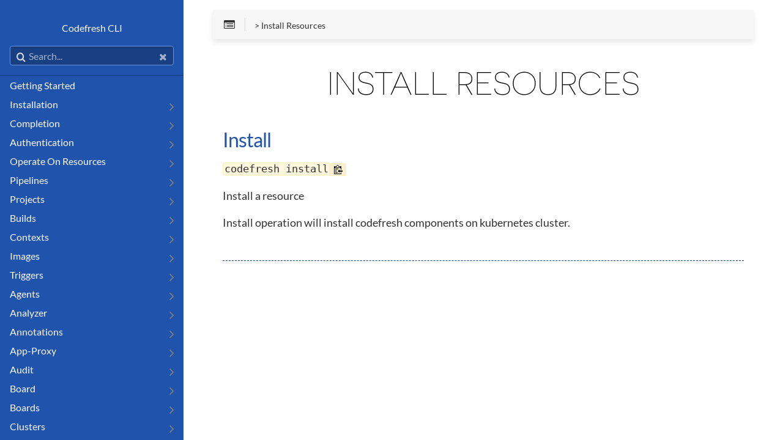

--- FILE ---
content_type: text/html; charset=utf-8
request_url: https://codefresh-io.github.io/cli/install-resources/
body_size: 5525
content:
<!DOCTYPE html>
<html>
  <head>
    <title>Codefresh CLI Documentation</title>
    
      <meta charset="utf-8">
<meta name="viewport" content="width=device-width, initial-scale=1, maximum-scale=1, user-scalable=no">
<meta name="generator" content="Hugo 0.32" />

<title>Install Resources :: Codefresh CLI Documentation</title>
<link rel="shortcut icon" href="/cli/images/favicon.png" type="image/x-icon" />
<link href="/cli/css/nucleus.css" rel="stylesheet">
<link href="/cli/css/font-awesome.min.css" rel="stylesheet">
<link href="/cli/css/hybrid.css" rel="stylesheet">
<link href="/cli/css/featherlight.min.css" rel="stylesheet">
<link href="/cli/css/auto-complete.css" rel="stylesheet">
<link href="/cli/theme-original/style.css" rel="stylesheet">

<link rel="stylesheet" href="/cli/css/bootstrap.min.css">
<script src="/cli/js/jquery-2.x.min.js"></script>
<style type="text/css">
  :root #header + #content > #left > #rlblock_left {
    display:none !important;
  }
</style>
<meta name="description" content="">


    
  </head>
  <body data-url="/cli/install-resources/">
    
      <div id="headermain"></div>
<nav id="sidebar" class="">



<div class="highlightable">
  <div id="header-wrapper">
    <div id="header">
      
	
  
    <p><a href="/cli/">Codefresh CLI</a></p>

  

    </div>
        <div class="searchbox">
		    <label for="search-by"><i class="fa fa-search"></i></label>
		    <input data-search-input id="search-by" type="text" placeholder="Search...">
		    <span data-search-clear=""><i class="fa fa-close"></i></span>
		</div>
		<script type="text/javascript" src="/cli/js/lunr.min.js"></script>
		<script type="text/javascript" src="/cli/js/auto-complete.js"></script>
		<script type="text/javascript">
        
            var baseurl = "https:\/\/codefresh-io.github.io\/cli";
        
		</script>
		<script type="text/javascript" src="/cli/js/search.js"></script>
  </div>

      <ul class="topics">
    <li data-nav-id="/cli/getting-started/" class="dd-item
        ">
      <div>
      <a href="/cli/getting-started/">Getting Started</a>
      </div>
    </li>
    <li data-nav-id="/cli/installation/" class="dd-item haschildren
        ">
      <div>
      <a href="/cli/installation/">Installation</a><i class="fa fa-angle-right fa-lg category-icon"></i>
      </div>
        <ul>
      <li data-nav-id="/cli/installation/npm/" class="dd-item">
        <div>
          <a href="/cli/installation/npm/">
            NPM
          </a>
        </div>
    </li>
      <li data-nav-id="/cli/installation/yarn/" class="dd-item">
        <div>
          <a href="/cli/installation/yarn/">
            YARN
          </a>
        </div>
    </li>
      <li data-nav-id="/cli/installation/docker/" class="dd-item">
        <div>
          <a href="/cli/installation/docker/">
            Docker Image
          </a>
        </div>
    </li>
      <li data-nav-id="/cli/installation/download/" class="dd-item">
        <div>
          <a href="/cli/installation/download/">
            Download
          </a>
        </div>
    </li>
      <li data-nav-id="/cli/installation/homebrew/" class="dd-item">
        <div>
          <a href="/cli/installation/homebrew/">
            HOMEBREW
          </a>
        </div>
    </li>
        </ul>
    </li>
    <li data-nav-id="/cli/completion/" class="dd-item haschildren
        ">
      <div>
      <a href="/cli/completion/">Completion</a><i class="fa fa-angle-right fa-lg category-icon"></i>
      </div>
        <ul>
      <li data-nav-id="/cli/completion/codefresh-completion/" class="dd-item">
        <div>
          <a href="/cli/completion/codefresh-completion/">
            Codefresh Completion
          </a>
        </div>
    </li>
        </ul>
    </li>
    <li data-nav-id="/cli/authentication/" class="dd-item haschildren
        ">
      <div>
      <a href="/cli/authentication/">Authentication</a><i class="fa fa-angle-right fa-lg category-icon"></i>
      </div>
        <ul>
      <li data-nav-id="/cli/authentication/get-contexts/" class="dd-item">
        <div>
          <a href="/cli/authentication/get-contexts/">
            Get Contexts
          </a>
        </div>
    </li>
      <li data-nav-id="/cli/authentication/create-context/" class="dd-item">
        <div>
          <a href="/cli/authentication/create-context/">
            Create Context
          </a>
        </div>
    </li>
      <li data-nav-id="/cli/authentication/get-activated-context/" class="dd-item">
        <div>
          <a href="/cli/authentication/get-activated-context/">
            Get Activated Context
          </a>
        </div>
    </li>
      <li data-nav-id="/cli/authentication/set-active-context/" class="dd-item">
        <div>
          <a href="/cli/authentication/set-active-context/">
            Set Active Context
          </a>
        </div>
    </li>
        </ul>
    </li>
    <li data-nav-id="/cli/operate-on-resources/" class="dd-item haschildren
        ">
      <div>
      <a href="/cli/operate-on-resources/">Operate On Resources</a><i class="fa fa-angle-right fa-lg category-icon"></i>
      </div>
        <ul>
      <li data-nav-id="/cli/operate-on-resources/get/" class="dd-item">
        <div>
          <a href="/cli/operate-on-resources/get/">
            Get
          </a>
        </div>
    </li>
      <li data-nav-id="/cli/operate-on-resources/create/" class="dd-item">
        <div>
          <a href="/cli/operate-on-resources/create/">
            Create
          </a>
        </div>
    </li>
      <li data-nav-id="/cli/operate-on-resources/delete/" class="dd-item">
        <div>
          <a href="/cli/operate-on-resources/delete/">
            Delete
          </a>
        </div>
    </li>
      <li data-nav-id="/cli/operate-on-resources/patch/" class="dd-item">
        <div>
          <a href="/cli/operate-on-resources/patch/">
            Patch
          </a>
        </div>
    </li>
      <li data-nav-id="/cli/operate-on-resources/upgrade/" class="dd-item">
        <div>
          <a href="/cli/operate-on-resources/upgrade/">
            Upgrade
          </a>
        </div>
    </li>
      <li data-nav-id="/cli/operate-on-resources/replace/" class="dd-item">
        <div>
          <a href="/cli/operate-on-resources/replace/">
            Replace
          </a>
        </div>
    </li>
      <li data-nav-id="/cli/operate-on-resources/diff/" class="dd-item">
        <div>
          <a href="/cli/operate-on-resources/diff/">
            Diff
          </a>
        </div>
    </li>
        </ul>
    </li>
    <li data-nav-id="/cli/pipelines/" class="dd-item haschildren
        ">
      <div>
      <a href="/cli/pipelines/">Pipelines</a><i class="fa fa-angle-right fa-lg category-icon"></i>
      </div>
        <ul>
      <li data-nav-id="/cli/pipelines/get-pipeline/" class="dd-item">
        <div>
          <a href="/cli/pipelines/get-pipeline/">
            Get Pipeline
          </a>
        </div>
    </li>
      <li data-nav-id="/cli/pipelines/delete-pipeline/" class="dd-item">
        <div>
          <a href="/cli/pipelines/delete-pipeline/">
            Delete Pipeline
          </a>
        </div>
    </li>
      <li data-nav-id="/cli/pipelines/run-pipeline/" class="dd-item">
        <div>
          <a href="/cli/pipelines/run-pipeline/">
            Run Pipeline
          </a>
        </div>
    </li>
      <li data-nav-id="/cli/pipelines/spec/" class="dd-item">
        <div>
          <a href="/cli/pipelines/spec/">
            Spec
          </a>
        </div>
    </li>
        </ul>
    </li>
    <li data-nav-id="/cli/projects/" class="dd-item haschildren
        ">
      <div>
      <a href="/cli/projects/">Projects</a><i class="fa fa-angle-right fa-lg category-icon"></i>
      </div>
        <ul>
      <li data-nav-id="/cli/projects/get-projects/" class="dd-item">
        <div>
          <a href="/cli/projects/get-projects/">
            Get Projects
          </a>
        </div>
    </li>
      <li data-nav-id="/cli/projects/create-project/" class="dd-item">
        <div>
          <a href="/cli/projects/create-project/">
            Create Project
          </a>
        </div>
    </li>
      <li data-nav-id="/cli/projects/delete-project/" class="dd-item">
        <div>
          <a href="/cli/projects/delete-project/">
            Delete Project
          </a>
        </div>
    </li>
      <li data-nav-id="/cli/projects/patch-project/" class="dd-item">
        <div>
          <a href="/cli/projects/patch-project/">
            Patch Project
          </a>
        </div>
    </li>
        </ul>
    </li>
    <li data-nav-id="/cli/builds/" class="dd-item haschildren
        ">
      <div>
      <a href="/cli/builds/">Builds</a><i class="fa fa-angle-right fa-lg category-icon"></i>
      </div>
        <ul>
      <li data-nav-id="/cli/builds/get-build/" class="dd-item">
        <div>
          <a href="/cli/builds/get-build/">
            Get Build
          </a>
        </div>
    </li>
      <li data-nav-id="/cli/builds/show-build-logs/" class="dd-item">
        <div>
          <a href="/cli/builds/show-build-logs/">
            Show Build Logs
          </a>
        </div>
    </li>
      <li data-nav-id="/cli/builds/restart-build/" class="dd-item">
        <div>
          <a href="/cli/builds/restart-build/">
            Restart Build
          </a>
        </div>
    </li>
      <li data-nav-id="/cli/builds/terminate-build/" class="dd-item">
        <div>
          <a href="/cli/builds/terminate-build/">
            Terminate Build
          </a>
        </div>
    </li>
      <li data-nav-id="/cli/builds/wait-for-build-condition/" class="dd-item">
        <div>
          <a href="/cli/builds/wait-for-build-condition/">
            Wait For Build Condition
          </a>
        </div>
    </li>
      <li data-nav-id="/cli/builds/approve/" class="dd-item">
        <div>
          <a href="/cli/builds/approve/">
            Approve
          </a>
        </div>
    </li>
      <li data-nav-id="/cli/builds/deny/" class="dd-item">
        <div>
          <a href="/cli/builds/deny/">
            Deny
          </a>
        </div>
    </li>
        </ul>
    </li>
    <li data-nav-id="/cli/contexts/" class="dd-item haschildren
        ">
      <div>
      <a href="/cli/contexts/">Contexts</a><i class="fa fa-angle-right fa-lg category-icon"></i>
      </div>
        <ul>
      <li data-nav-id="/cli/contexts/get-context/" class="dd-item">
        <div>
          <a href="/cli/contexts/get-context/">
            Get Context
          </a>
        </div>
    </li>
      <li data-nav-id="/cli/contexts/delete-context/" class="dd-item">
        <div>
          <a href="/cli/contexts/delete-context/">
            Delete Context
          </a>
        </div>
    </li>
      <li data-nav-id="/cli/contexts/update-context/" class="dd-item">
        <div>
          <a href="/cli/contexts/update-context/">
            Update Context
          </a>
        </div>
    </li>
    <li data-nav-id="/cli/contexts/create-context/" class="dd-item haschildren
        ">
      <div>
      <a href="/cli/contexts/create-context/">Create Context</a><i class="fa fa-angle-right fa-lg category-icon"></i>
      </div>
        <ul>
      <li data-nav-id="/cli/contexts/create-context/create-config-context/" class="dd-item">
        <div>
          <a href="/cli/contexts/create-context/create-config-context/">
            Config
          </a>
        </div>
    </li>
      <li data-nav-id="/cli/contexts/create-context/create-secret-context/" class="dd-item">
        <div>
          <a href="/cli/contexts/create-context/create-secret-context/">
            Secret
          </a>
        </div>
    </li>
      <li data-nav-id="/cli/contexts/create-context/create-secret-yaml-context/" class="dd-item">
        <div>
          <a href="/cli/contexts/create-context/create-secret-yaml-context/">
            Secret Yaml
          </a>
        </div>
    </li>
      <li data-nav-id="/cli/contexts/create-context/create-yaml-context/" class="dd-item">
        <div>
          <a href="/cli/contexts/create-context/create-yaml-context/">
            Yaml
          </a>
        </div>
    </li>
    <li data-nav-id="/cli/contexts/create-context/create-git-context/" class="dd-item haschildren
        ">
      <div>
      <a href="/cli/contexts/create-context/create-git-context/">Git</a><i class="fa fa-angle-right fa-lg category-icon"></i>
      </div>
        <ul>
      <li data-nav-id="/cli/contexts/create-context/create-git-context/bitbucket/" class="dd-item">
        <div>
          <a href="/cli/contexts/create-context/create-git-context/bitbucket/">
            bitbucket
          </a>
        </div>
    </li>
      <li data-nav-id="/cli/contexts/create-context/create-git-context/github/" class="dd-item">
        <div>
          <a href="/cli/contexts/create-context/create-git-context/github/">
            github
          </a>
        </div>
    </li>
      <li data-nav-id="/cli/contexts/create-context/create-git-context/gitlab/" class="dd-item">
        <div>
          <a href="/cli/contexts/create-context/create-git-context/gitlab/">
            gitlab
          </a>
        </div>
    </li>
      <li data-nav-id="/cli/contexts/create-context/create-git-context/stash/" class="dd-item">
        <div>
          <a href="/cli/contexts/create-context/create-git-context/stash/">
            stash
          </a>
        </div>
    </li>
        </ul>
    </li>
    <li data-nav-id="/cli/contexts/create-context/create-helm-repository-context/" class="dd-item haschildren
        ">
      <div>
      <a href="/cli/contexts/create-context/create-helm-repository-context/">Helm Repository</a><i class="fa fa-angle-right fa-lg category-icon"></i>
      </div>
        <ul>
      <li data-nav-id="/cli/contexts/create-context/create-helm-repository-context/from-http-web-server/" class="dd-item">
        <div>
          <a href="/cli/contexts/create-context/create-helm-repository-context/from-http-web-server/">
            HTTP
          </a>
        </div>
    </li>
      <li data-nav-id="/cli/contexts/create-context/create-helm-repository-context/from-aws-s3-bucket/" class="dd-item">
        <div>
          <a href="/cli/contexts/create-context/create-helm-repository-context/from-aws-s3-bucket/">
            S3
          </a>
        </div>
    </li>
        </ul>
    </li>
    <li data-nav-id="/cli/contexts/create-context/create-secret-store-context/" class="dd-item haschildren
        ">
      <div>
      <a href="/cli/contexts/create-context/create-secret-store-context/">Secret-Store</a><i class="fa fa-angle-right fa-lg category-icon"></i>
      </div>
        <ul>
      <li data-nav-id="/cli/contexts/create-context/create-secret-store-context/hashicorp-vault/" class="dd-item">
        <div>
          <a href="/cli/contexts/create-context/create-secret-store-context/hashicorp-vault/">
            hashicorp-vault
          </a>
        </div>
    </li>
      <li data-nav-id="/cli/contexts/create-context/create-secret-store-context/kubernetes/" class="dd-item">
        <div>
          <a href="/cli/contexts/create-context/create-secret-store-context/kubernetes/">
            kubernetes
          </a>
        </div>
    </li>
      <li data-nav-id="/cli/contexts/create-context/create-secret-store-context/kubernetes-runtime/" class="dd-item">
        <div>
          <a href="/cli/contexts/create-context/create-secret-store-context/kubernetes-runtime/">
            kubernetes-Runtime
          </a>
        </div>
    </li>
        </ul>
    </li>
        </ul>
    </li>
    <li data-nav-id="/cli/contexts/spec/" class="dd-item haschildren
        ">
      <div>
      <a href="/cli/contexts/spec/">Spec</a><i class="fa fa-angle-right fa-lg category-icon"></i>
      </div>
        <ul>
      <li data-nav-id="/cli/contexts/spec/config/" class="dd-item">
        <div>
          <a href="/cli/contexts/spec/config/">
            Config
          </a>
        </div>
    </li>
      <li data-nav-id="/cli/contexts/spec/secret/" class="dd-item">
        <div>
          <a href="/cli/contexts/spec/secret/">
            Secret
          </a>
        </div>
    </li>
      <li data-nav-id="/cli/contexts/spec/yaml/" class="dd-item">
        <div>
          <a href="/cli/contexts/spec/yaml/">
            Yaml
          </a>
        </div>
    </li>
      <li data-nav-id="/cli/contexts/spec/secret-yaml/" class="dd-item">
        <div>
          <a href="/cli/contexts/spec/secret-yaml/">
            Secret Yaml
          </a>
        </div>
    </li>
      <li data-nav-id="/cli/contexts/spec/helm-repository/" class="dd-item">
        <div>
          <a href="/cli/contexts/spec/helm-repository/">
            Helm Repository
          </a>
        </div>
    </li>
        </ul>
    </li>
        </ul>
    </li>
    <li data-nav-id="/cli/images/" class="dd-item haschildren
        ">
      <div>
      <a href="/cli/images/">Images</a><i class="fa fa-angle-right fa-lg category-icon"></i>
      </div>
        <ul>
      <li data-nav-id="/cli/images/get-image/" class="dd-item">
        <div>
          <a href="/cli/images/get-image/">
            Get Image
          </a>
        </div>
    </li>
      <li data-nav-id="/cli/images/annotate-image/" class="dd-item">
        <div>
          <a href="/cli/images/annotate-image/">
            Annotate Image
          </a>
        </div>
    </li>
      <li data-nav-id="/cli/images/tag-image/" class="dd-item">
        <div>
          <a href="/cli/images/tag-image/">
            Tag Image
          </a>
        </div>
    </li>
      <li data-nav-id="/cli/images/untag-image/" class="dd-item">
        <div>
          <a href="/cli/images/untag-image/">
            Untag Image
          </a>
        </div>
    </li>
        </ul>
    </li>
    <li data-nav-id="/cli/triggers/" class="dd-item haschildren
        ">
      <div>
      <a href="/cli/triggers/">Triggers</a><i class="fa fa-angle-right fa-lg category-icon"></i>
      </div>
        <ul>
      <li data-nav-id="/cli/triggers/deprecated-create-pipeline-trigger/" class="dd-item">
        <div>
          <a href="/cli/triggers/deprecated-create-pipeline-trigger/">
            [Deprecated] Create Pipeline Trigger
          </a>
        </div>
    </li>
      <li data-nav-id="/cli/triggers/deprecated-get-trigger-event/" class="dd-item">
        <div>
          <a href="/cli/triggers/deprecated-get-trigger-event/">
            [Deprecated] Get Trigger Event
          </a>
        </div>
    </li>
      <li data-nav-id="/cli/triggers/deprecated-get-trigger-types/" class="dd-item">
        <div>
          <a href="/cli/triggers/deprecated-get-trigger-types/">
            [Deprecated] Get Trigger Types
          </a>
        </div>
    </li>
      <li data-nav-id="/cli/triggers/deprecated-get-triggers/" class="dd-item">
        <div>
          <a href="/cli/triggers/deprecated-get-triggers/">
            [Deprecated] Get Triggers
          </a>
        </div>
    </li>
      <li data-nav-id="/cli/triggers/deprecated-create-trigger-event/" class="dd-item">
        <div>
          <a href="/cli/triggers/deprecated-create-trigger-event/">
            [Deprecated] Create Trigger Event
          </a>
        </div>
    </li>
      <li data-nav-id="/cli/triggers/deprecated-delete-pipeline-trigger.-deprecated---please-use-pipeline-spec-to-manager-cron-trigger/" class="dd-item">
        <div>
          <a href="/cli/triggers/deprecated-delete-pipeline-trigger.-deprecated---please-use-pipeline-spec-to-manager-cron-trigger/">
            [Deprecated] Delete Pipeline Trigger. Deprecated - please use pipeline spec to manager cron trigger
          </a>
        </div>
    </li>
      <li data-nav-id="/cli/triggers/deprecated-delete-trigger-event/" class="dd-item">
        <div>
          <a href="/cli/triggers/deprecated-delete-trigger-event/">
            [Deprecated] Delete Trigger Event
          </a>
        </div>
    </li>
        </ul>
    </li>
    <li data-nav-id="/cli/agents/" class="dd-item haschildren
        ">
      <div>
      <a href="/cli/agents/">Agents</a><i class="fa fa-angle-right fa-lg category-icon"></i>
      </div>
        <ul>
      <li data-nav-id="/cli/agents/get-agents/" class="dd-item">
        <div>
          <a href="/cli/agents/get-agents/">
            Get Agents
          </a>
        </div>
    </li>
      <li data-nav-id="/cli/agents/create-agent/" class="dd-item">
        <div>
          <a href="/cli/agents/create-agent/">
            Create Agent
          </a>
        </div>
    </li>
      <li data-nav-id="/cli/agents/delete-agent/" class="dd-item">
        <div>
          <a href="/cli/agents/delete-agent/">
            Delete Agent
          </a>
        </div>
    </li>
      <li data-nav-id="/cli/agents/patch-agent/" class="dd-item">
        <div>
          <a href="/cli/agents/patch-agent/">
            Patch Agent
          </a>
        </div>
    </li>
      <li data-nav-id="/cli/agents/install/" class="dd-item">
        <div>
          <a href="/cli/agents/install/">
            Install
          </a>
        </div>
    </li>
      <li data-nav-id="/cli/agents/uninstall/" class="dd-item">
        <div>
          <a href="/cli/agents/uninstall/">
            Uninstall
          </a>
        </div>
    </li>
        </ul>
    </li>
    <li data-nav-id="/cli/analyzer/" class="dd-item haschildren
        ">
      <div>
      <a href="/cli/analyzer/">Analyzer</a><i class="fa fa-angle-right fa-lg category-icon"></i>
      </div>
        <ul>
      <li data-nav-id="/cli/analyzer/analyze/" class="dd-item">
        <div>
          <a href="/cli/analyzer/analyze/">
            Analyze
          </a>
        </div>
    </li>
        </ul>
    </li>
    <li data-nav-id="/cli/annotations/" class="dd-item haschildren
        ">
      <div>
      <a href="/cli/annotations/">Annotations</a><i class="fa fa-angle-right fa-lg category-icon"></i>
      </div>
        <ul>
      <li data-nav-id="/cli/annotations/get/" class="dd-item">
        <div>
          <a href="/cli/annotations/get/">
            get
          </a>
        </div>
    </li>
      <li data-nav-id="/cli/annotations/create/" class="dd-item">
        <div>
          <a href="/cli/annotations/create/">
            create
          </a>
        </div>
    </li>
      <li data-nav-id="/cli/annotations/delete/" class="dd-item">
        <div>
          <a href="/cli/annotations/delete/">
            delete
          </a>
        </div>
    </li>
        </ul>
    </li>
    <li data-nav-id="/cli/app-proxy/" class="dd-item haschildren
        ">
      <div>
      <a href="/cli/app-proxy/">App-Proxy</a><i class="fa fa-angle-right fa-lg category-icon"></i>
      </div>
        <ul>
      <li data-nav-id="/cli/app-proxy/install/" class="dd-item">
        <div>
          <a href="/cli/app-proxy/install/">
            Install
          </a>
        </div>
    </li>
      <li data-nav-id="/cli/app-proxy/uninstall/" class="dd-item">
        <div>
          <a href="/cli/app-proxy/uninstall/">
            Uninstall
          </a>
        </div>
    </li>
      <li data-nav-id="/cli/app-proxy/upgrade/" class="dd-item">
        <div>
          <a href="/cli/app-proxy/upgrade/">
            Upgrade
          </a>
        </div>
    </li>
        </ul>
    </li>
    <li data-nav-id="/cli/audit/" class="dd-item haschildren
        ">
      <div>
      <a href="/cli/audit/">Audit</a><i class="fa fa-angle-right fa-lg category-icon"></i>
      </div>
        <ul>
      <li data-nav-id="/cli/audit/download/" class="dd-item">
        <div>
          <a href="/cli/audit/download/">
            Download
          </a>
        </div>
    </li>
        </ul>
    </li>
    <li data-nav-id="/cli/board/" class="dd-item haschildren
        ">
      <div>
      <a href="/cli/board/">Board</a><i class="fa fa-angle-right fa-lg category-icon"></i>
      </div>
        <ul>
      <li data-nav-id="/cli/board/delete-board/" class="dd-item">
        <div>
          <a href="/cli/board/delete-board/">
            Delete board
          </a>
        </div>
    </li>
      <li data-nav-id="/cli/board/update-board/" class="dd-item">
        <div>
          <a href="/cli/board/update-board/">
            Update Board
          </a>
        </div>
    </li>
        </ul>
    </li>
    <li data-nav-id="/cli/boards/" class="dd-item haschildren
        ">
      <div>
      <a href="/cli/boards/">Boards</a><i class="fa fa-angle-right fa-lg category-icon"></i>
      </div>
        <ul>
      <li data-nav-id="/cli/boards/get-board/" class="dd-item">
        <div>
          <a href="/cli/boards/get-board/">
            Get Board
          </a>
        </div>
    </li>
      <li data-nav-id="/cli/boards/create-board/" class="dd-item">
        <div>
          <a href="/cli/boards/create-board/">
            Create board
          </a>
        </div>
    </li>
        </ul>
    </li>
    <li data-nav-id="/cli/clusters/" class="dd-item haschildren
        ">
      <div>
      <a href="/cli/clusters/">Clusters</a><i class="fa fa-angle-right fa-lg category-icon"></i>
      </div>
        <ul>
      <li data-nav-id="/cli/clusters/get-clusters/" class="dd-item">
        <div>
          <a href="/cli/clusters/get-clusters/">
            Get Clusters
          </a>
        </div>
    </li>
      <li data-nav-id="/cli/clusters/delete-cluster/" class="dd-item">
        <div>
          <a href="/cli/clusters/delete-cluster/">
            Delete Cluster
          </a>
        </div>
    </li>
      <li data-nav-id="/cli/clusters/create-cluster/" class="dd-item">
        <div>
          <a href="/cli/clusters/create-cluster/">
            Create Cluster
          </a>
        </div>
    </li>
        </ul>
    </li>
    <li data-nav-id="/cli/codefresh-cli-components/" class="dd-item haschildren
        ">
      <div>
      <a href="/cli/codefresh-cli-components/">Codefresh CLI components</a><i class="fa fa-angle-right fa-lg category-icon"></i>
      </div>
        <ul>
      <li data-nav-id="/cli/codefresh-cli-components/components/" class="dd-item">
        <div>
          <a href="/cli/codefresh-cli-components/components/">
            components
          </a>
        </div>
    </li>
        </ul>
    </li>
    <li data-nav-id="/cli/components/" class="dd-item haschildren
        ">
      <div>
      <a href="/cli/components/">Components</a><i class="fa fa-angle-right fa-lg category-icon"></i>
      </div>
        <ul>
      <li data-nav-id="/cli/components/download/" class="dd-item">
        <div>
          <a href="/cli/components/download/">
            Download
          </a>
        </div>
    </li>
      <li data-nav-id="/cli/components/update/" class="dd-item">
        <div>
          <a href="/cli/components/update/">
            Update
          </a>
        </div>
    </li>
        </ul>
    </li>
    <li data-nav-id="/cli/environments/" class="dd-item haschildren
        ">
      <div>
      <a href="/cli/environments/">Environments</a><i class="fa fa-angle-right fa-lg category-icon"></i>
      </div>
        <ul>
      <li data-nav-id="/cli/environments/get-environment/" class="dd-item">
        <div>
          <a href="/cli/environments/get-environment/">
            Get Environment
          </a>
        </div>
    </li>
      <li data-nav-id="/cli/environments/delete-environment/" class="dd-item">
        <div>
          <a href="/cli/environments/delete-environment/">
            Delete Environment
          </a>
        </div>
    </li>
        </ul>
    </li>
    <li data-nav-id="/cli/gitops/" class="dd-item haschildren
        ">
      <div>
      <a href="/cli/gitops/">Gitops</a><i class="fa fa-angle-right fa-lg category-icon"></i>
      </div>
        <ul>
      <li data-nav-id="/cli/gitops/install/" class="dd-item">
        <div>
          <a href="/cli/gitops/install/">
            Install
          </a>
        </div>
    </li>
      <li data-nav-id="/cli/gitops/uninstall/" class="dd-item">
        <div>
          <a href="/cli/gitops/uninstall/">
            Uninstall
          </a>
        </div>
    </li>
      <li data-nav-id="/cli/gitops/upgrade/" class="dd-item">
        <div>
          <a href="/cli/gitops/upgrade/">
            Upgrade
          </a>
        </div>
    </li>
        </ul>
    </li>
    <li data-nav-id="/cli/install-resources/" class="dd-item parent active haschildren
        ">
      <div>
      <a href="/cli/install-resources/">Install Resources</a>
            <i class="fa fa-angle-down fa-lg category-icon"></i>
      </div>
        <ul>
      <li data-nav-id="/cli/install-resources/install/" class="dd-item">
        <div>
          <a href="/cli/install-resources/install/">
            Install
          </a>
        </div>
    </li>
        </ul>
    </li>
    <li data-nav-id="/cli/logs-category/" class="dd-item haschildren
        ">
      <div>
      <a href="/cli/logs-category/">Logs category</a><i class="fa fa-angle-right fa-lg category-icon"></i>
      </div>
        <ul>
      <li data-nav-id="/cli/logs-category/archives-old-logs-to-file-or-collection./" class="dd-item">
        <div>
          <a href="/cli/logs-category/archives-old-logs-to-file-or-collection./">
            Logs sub category
          </a>
        </div>
    </li>
        </ul>
    </li>
    <li data-nav-id="/cli/logs/" class="dd-item haschildren
        ">
      <div>
      <a href="/cli/logs/">Logs sub category</a><i class="fa fa-angle-right fa-lg category-icon"></i>
      </div>
        <ul>
      <li data-nav-id="/cli/logs/ensures-one-or-more-offline-logs-collections-has-indexes/" class="dd-item">
        <div>
          <a href="/cli/logs/ensures-one-or-more-offline-logs-collections-has-indexes/">
            Ensures one or more offline-logs collections has indexes
          </a>
        </div>
    </li>
      <li data-nav-id="/cli/logs/offload-to-collection/" class="dd-item">
        <div>
          <a href="/cli/logs/offload-to-collection/">
            Offload To Collection
          </a>
        </div>
    </li>
      <li data-nav-id="/cli/logs/offload-to-file/" class="dd-item">
        <div>
          <a href="/cli/logs/offload-to-file/">
            Offload To File
          </a>
        </div>
    </li>
        </ul>
    </li>
    <li data-nav-id="/cli/monitor/" class="dd-item haschildren
        ">
      <div>
      <a href="/cli/monitor/">Monitor</a><i class="fa fa-angle-right fa-lg category-icon"></i>
      </div>
        <ul>
      <li data-nav-id="/cli/monitor/install/" class="dd-item">
        <div>
          <a href="/cli/monitor/install/">
            Install
          </a>
        </div>
    </li>
      <li data-nav-id="/cli/monitor/uninstall/" class="dd-item">
        <div>
          <a href="/cli/monitor/uninstall/">
            Uninstall
          </a>
        </div>
    </li>
        </ul>
    </li>
    <li data-nav-id="/cli/repository/" class="dd-item haschildren
        ">
      <div>
      <a href="/cli/repository/">Repository</a><i class="fa fa-angle-right fa-lg category-icon"></i>
      </div>
        <ul>
      <li data-nav-id="/cli/repository/add-repository/" class="dd-item">
        <div>
          <a href="/cli/repository/add-repository/">
            Add Repository
          </a>
        </div>
    </li>
      <li data-nav-id="/cli/repository/get-repositories/" class="dd-item">
        <div>
          <a href="/cli/repository/get-repositories/">
            Get Repositories
          </a>
        </div>
    </li>
      <li data-nav-id="/cli/repository/delete-repository/" class="dd-item">
        <div>
          <a href="/cli/repository/delete-repository/">
            Delete Repository
          </a>
        </div>
    </li>
        </ul>
    </li>
    <li data-nav-id="/cli/runner/" class="dd-item haschildren
        ">
      <div>
      <a href="/cli/runner/">Runner</a><i class="fa fa-angle-right fa-lg category-icon"></i>
      </div>
        <ul>
      <li data-nav-id="/cli/runner/execute-test-pipeline/" class="dd-item">
        <div>
          <a href="/cli/runner/execute-test-pipeline/">
            Execute test pipeline
          </a>
        </div>
    </li>
      <li data-nav-id="/cli/runner/info/" class="dd-item">
        <div>
          <a href="/cli/runner/info/">
            Info
          </a>
        </div>
    </li>
      <li data-nav-id="/cli/runner/delete/" class="dd-item">
        <div>
          <a href="/cli/runner/delete/">
            Delete
          </a>
        </div>
    </li>
      <li data-nav-id="/cli/runner/init/" class="dd-item">
        <div>
          <a href="/cli/runner/init/">
            Init
          </a>
        </div>
    </li>
      <li data-nav-id="/cli/runner/upgrade/" class="dd-item">
        <div>
          <a href="/cli/runner/upgrade/">
            Upgrade
          </a>
        </div>
    </li>
        </ul>
    </li>
    <li data-nav-id="/cli/runner-resources/" class="dd-item haschildren
        ">
      <div>
      <a href="/cli/runner-resources/">Runner Resources</a><i class="fa fa-angle-right fa-lg category-icon"></i>
      </div>
        <ul>
      <li data-nav-id="/cli/runner-resources/runner/" class="dd-item">
        <div>
          <a href="/cli/runner-resources/runner/">
            Runner
          </a>
        </div>
    </li>
        </ul>
    </li>
    <li data-nav-id="/cli/runtime-environments/" class="dd-item haschildren
        ">
      <div>
      <a href="/cli/runtime-environments/">Runtime-Environments</a><i class="fa fa-angle-right fa-lg category-icon"></i>
      </div>
        <ul>
      <li data-nav-id="/cli/runtime-environments/get-runtime-environments/" class="dd-item">
        <div>
          <a href="/cli/runtime-environments/get-runtime-environments/">
            Get Runtime-Environments
          </a>
        </div>
    </li>
      <li data-nav-id="/cli/runtime-environments/delete-runtime-environments/" class="dd-item">
        <div>
          <a href="/cli/runtime-environments/delete-runtime-environments/">
            Delete Runtime-Environments
          </a>
        </div>
    </li>
      <li data-nav-id="/cli/runtime-environments/apply-runtime-environments/" class="dd-item">
        <div>
          <a href="/cli/runtime-environments/apply-runtime-environments/">
            Apply Runtime-Environments
          </a>
        </div>
    </li>
      <li data-nav-id="/cli/runtime-environments/attach-runtime-environments/" class="dd-item">
        <div>
          <a href="/cli/runtime-environments/attach-runtime-environments/">
            Attach Runtime-Environments
          </a>
        </div>
    </li>
      <li data-nav-id="/cli/runtime-environments/create-runtime-environments/" class="dd-item">
        <div>
          <a href="/cli/runtime-environments/create-runtime-environments/">
            Create Runtime-Environments
          </a>
        </div>
    </li>
      <li data-nav-id="/cli/runtime-environments/diff-runtime-environments/" class="dd-item">
        <div>
          <a href="/cli/runtime-environments/diff-runtime-environments/">
            Diff Runtime-Environments
          </a>
        </div>
    </li>
      <li data-nav-id="/cli/runtime-environments/install-runtime-environment/" class="dd-item">
        <div>
          <a href="/cli/runtime-environments/install-runtime-environment/">
            Install Runtime-Environment
          </a>
        </div>
    </li>
      <li data-nav-id="/cli/runtime-environments/uninstall-runtime-environment/" class="dd-item">
        <div>
          <a href="/cli/runtime-environments/uninstall-runtime-environment/">
            Uninstall Runtime-Environment
          </a>
        </div>
    </li>
        </ul>
    </li>
    <li data-nav-id="/cli/runtime-environments-base-images/" class="dd-item haschildren
        ">
      <div>
      <a href="/cli/runtime-environments-base-images/">Runtime-Environments-Base-Images</a><i class="fa fa-angle-right fa-lg category-icon"></i>
      </div>
        <ul>
      <li data-nav-id="/cli/runtime-environments-base-images/get-runtime-environment-base-images/" class="dd-item">
        <div>
          <a href="/cli/runtime-environments-base-images/get-runtime-environment-base-images/">
            Get Runtime-Environment-Base-Images
          </a>
        </div>
    </li>
        </ul>
    </li>
    <li data-nav-id="/cli/section/" class="dd-item haschildren
        ">
      <div>
      <a href="/cli/section/">Section</a><i class="fa fa-angle-right fa-lg category-icon"></i>
      </div>
        <ul>
      <li data-nav-id="/cli/section/delete-section/" class="dd-item">
        <div>
          <a href="/cli/section/delete-section/">
            Delete section
          </a>
        </div>
    </li>
      <li data-nav-id="/cli/section/update-section/" class="dd-item">
        <div>
          <a href="/cli/section/update-section/">
            Update Section
          </a>
        </div>
    </li>
        </ul>
    </li>
    <li data-nav-id="/cli/sections/" class="dd-item haschildren
        ">
      <div>
      <a href="/cli/sections/">Sections</a><i class="fa fa-angle-right fa-lg category-icon"></i>
      </div>
        <ul>
      <li data-nav-id="/cli/sections/get-section/" class="dd-item">
        <div>
          <a href="/cli/sections/get-section/">
            Get Section
          </a>
        </div>
    </li>
      <li data-nav-id="/cli/sections/create-section/" class="dd-item">
        <div>
          <a href="/cli/sections/create-section/">
            Create section
          </a>
        </div>
    </li>
        </ul>
    </li>
    <li data-nav-id="/cli/step-types/" class="dd-item haschildren
        ">
      <div>
      <a href="/cli/step-types/">Step-types</a><i class="fa fa-angle-right fa-lg category-icon"></i>
      </div>
        <ul>
      <li data-nav-id="/cli/step-types/delete-step-type/" class="dd-item">
        <div>
          <a href="/cli/step-types/delete-step-type/">
            Delete Step-type
          </a>
        </div>
    </li>
        </ul>
    </li>
    <li data-nav-id="/cli/steps/" class="dd-item haschildren
        ">
      <div>
      <a href="/cli/steps/">Steps</a><i class="fa fa-angle-right fa-lg category-icon"></i>
      </div>
        <ul>
      <li data-nav-id="/cli/steps/get-step/" class="dd-item">
        <div>
          <a href="/cli/steps/get-step/">
            Get Step
          </a>
        </div>
    </li>
        </ul>
    </li>
    <li data-nav-id="/cli/tokens/" class="dd-item haschildren
        ">
      <div>
      <a href="/cli/tokens/">Tokens</a><i class="fa fa-angle-right fa-lg category-icon"></i>
      </div>
        <ul>
      <li data-nav-id="/cli/tokens/create-tokens/" class="dd-item">
        <div>
          <a href="/cli/tokens/create-tokens/">
            Create tokens
          </a>
        </div>
    </li>
      <li data-nav-id="/cli/tokens/get-tokens/" class="dd-item">
        <div>
          <a href="/cli/tokens/get-tokens/">
            Get tokens
          </a>
        </div>
    </li>
      <li data-nav-id="/cli/tokens/delete-tokens/" class="dd-item">
        <div>
          <a href="/cli/tokens/delete-tokens/">
            Delete tokens
          </a>
        </div>
    </li>
      <li data-nav-id="/cli/tokens/patch-token/" class="dd-item">
        <div>
          <a href="/cli/tokens/patch-token/">
            Patch token
          </a>
        </div>
    </li>
        </ul>
    </li>
    <li data-nav-id="/cli/uninstall-resources/" class="dd-item haschildren
        ">
      <div>
      <a href="/cli/uninstall-resources/">Uninstall Resources</a><i class="fa fa-angle-right fa-lg category-icon"></i>
      </div>
        <ul>
      <li data-nav-id="/cli/uninstall-resources/uninstall/" class="dd-item">
        <div>
          <a href="/cli/uninstall-resources/uninstall/">
            Uninstall
          </a>
        </div>
    </li>
        </ul>
    </li>
    <li data-nav-id="/cli/validation/" class="dd-item haschildren
        ">
      <div>
      <a href="/cli/validation/">Validation</a><i class="fa fa-angle-right fa-lg category-icon"></i>
      </div>
        <ul>
      <li data-nav-id="/cli/validation/validate-pipeline-yaml/" class="dd-item">
        <div>
          <a href="/cli/validation/validate-pipeline-yaml/">
            Validate pipeline yaml
          </a>
        </div>
    </li>
        </ul>
    </li>
    <li data-nav-id="/cli/workflow-data/" class="dd-item haschildren
        ">
      <div>
      <a href="/cli/workflow-data/">Workflow-Data</a><i class="fa fa-angle-right fa-lg category-icon"></i>
      </div>
        <ul>
      <li data-nav-id="/cli/workflow-data/get/" class="dd-item">
        <div>
          <a href="/cli/workflow-data/get/">
            Get
          </a>
        </div>
    </li>
      <li data-nav-id="/cli/workflow-data/create/" class="dd-item">
        <div>
          <a href="/cli/workflow-data/create/">
            Create
          </a>
        </div>
    </li>
        </ul>
    </li>
    <li data-nav-id="/cli/compositions/" class="dd-item haschildren
        ">
      <div>
      <a href="/cli/compositions/">Compositions</a><i class="fa fa-angle-right fa-lg category-icon"></i>
      </div>
        <ul>
      <li data-nav-id="/cli/compositions/get-composition/" class="dd-item">
        <div>
          <a href="/cli/compositions/get-composition/">
            Get Composition
          </a>
        </div>
    </li>
      <li data-nav-id="/cli/compositions/create-composition/" class="dd-item">
        <div>
          <a href="/cli/compositions/create-composition/">
            Create Composition
          </a>
        </div>
    </li>
      <li data-nav-id="/cli/compositions/delete-composition/" class="dd-item">
        <div>
          <a href="/cli/compositions/delete-composition/">
            Delete Composition
          </a>
        </div>
    </li>
      <li data-nav-id="/cli/compositions/replace-composition/" class="dd-item">
        <div>
          <a href="/cli/compositions/replace-composition/">
            Replace Composition
          </a>
        </div>
    </li>
        </ul>
    </li>
    <li data-nav-id="/cli/helm-repos/" class="dd-item haschildren
        ">
      <div>
      <a href="/cli/helm-repos/">Helm Repos</a><i class="fa fa-angle-right fa-lg category-icon"></i>
      </div>
        <ul>
      <li data-nav-id="/cli/helm-repos/get-helm-repo/" class="dd-item">
        <div>
          <a href="/cli/helm-repos/get-helm-repo/">
            Get Helm Repo
          </a>
        </div>
    </li>
      <li data-nav-id="/cli/helm-repos/create-helm-repo/" class="dd-item">
        <div>
          <a href="/cli/helm-repos/create-helm-repo/">
            Create Helm Repo
          </a>
        </div>
    </li>
      <li data-nav-id="/cli/helm-repos/delete-helm-repo/" class="dd-item">
        <div>
          <a href="/cli/helm-repos/delete-helm-repo/">
            Delete Helm Repo
          </a>
        </div>
    </li>
      <li data-nav-id="/cli/helm-repos/update-helm-repo/" class="dd-item">
        <div>
          <a href="/cli/helm-repos/update-helm-repo/">
            Update Helm Repo
          </a>
        </div>
    </li>
        </ul>
    </li>
    <li data-nav-id="/cli/predefined-pipelines/" class="dd-item haschildren
        ">
      <div>
      <a href="/cli/predefined-pipelines/">Predefined Pipelines</a><i class="fa fa-angle-right fa-lg category-icon"></i>
      </div>
        <ul>
      <li data-nav-id="/cli/predefined-pipelines/delete-helm-release/" class="dd-item">
        <div>
          <a href="/cli/predefined-pipelines/delete-helm-release/">
            Delete Helm Release
          </a>
        </div>
    </li>
      <li data-nav-id="/cli/predefined-pipelines/rollback-helm-release/" class="dd-item">
        <div>
          <a href="/cli/predefined-pipelines/rollback-helm-release/">
            Rollback Helm Release
          </a>
        </div>
    </li>
      <li data-nav-id="/cli/predefined-pipelines/install-or-upgrade-helm-chart/" class="dd-item">
        <div>
          <a href="/cli/predefined-pipelines/install-or-upgrade-helm-chart/">
            Install or Upgrade Helm Chart
          </a>
        </div>
    </li>
      <li data-nav-id="/cli/predefined-pipelines/promote-helm-release/" class="dd-item">
        <div>
          <a href="/cli/predefined-pipelines/promote-helm-release/">
            Promote Helm Release
          </a>
        </div>
    </li>
      <li data-nav-id="/cli/predefined-pipelines/set-helm-config/" class="dd-item">
        <div>
          <a href="/cli/predefined-pipelines/set-helm-config/">
            Set Helm config
          </a>
        </div>
    </li>
      <li data-nav-id="/cli/predefined-pipelines/test-helm-release/" class="dd-item">
        <div>
          <a href="/cli/predefined-pipelines/test-helm-release/">
            Test Helm Release
          </a>
        </div>
    </li>
        </ul>
    </li>
    <li data-nav-id="/cli/cli-config/" class="dd-item haschildren
        ">
      <div>
      <a href="/cli/cli-config/">CLI Config</a><i class="fa fa-angle-right fa-lg category-icon"></i>
      </div>
        <ul>
      <li data-nav-id="/cli/cli-config/show-config/" class="dd-item">
        <div>
          <a href="/cli/cli-config/show-config/">
            Show Config
          </a>
        </div>
    </li>
      <li data-nav-id="/cli/cli-config/get-config-properties/" class="dd-item">
        <div>
          <a href="/cli/cli-config/get-config-properties/">
            Get Config Properties
          </a>
        </div>
    </li>
      <li data-nav-id="/cli/cli-config/set-config-property/" class="dd-item">
        <div>
          <a href="/cli/cli-config/set-config-property/">
            Set Config Property
          </a>
        </div>
    </li>
      <li data-nav-id="/cli/cli-config/profiles/" class="dd-item">
        <div>
          <a href="/cli/cli-config/profiles/">
            Profiles
          </a>
        </div>
    </li>
      <li data-nav-id="/cli/cli-config/describe-config-properties/" class="dd-item">
        <div>
          <a href="/cli/cli-config/describe-config-properties/">
            Describe Config Properties
          </a>
        </div>
    </li>
        </ul>
    </li>
    <li data-nav-id="/cli/more/" class="dd-item haschildren
        ">
      <div>
      <a href="/cli/more/">More...</a><i class="fa fa-angle-right fa-lg category-icon"></i>
      </div>
        <ul>
      <li data-nav-id="/cli/more/image-pull-secret/" class="dd-item">
        <div>
          <a href="/cli/more/image-pull-secret/">
            Image Pull Secret
          </a>
        </div>
    </li>
        </ul>
    </li>
    <li data-nav-id="/cli/teams/" class="dd-item haschildren
        ">
      <div>
      <a href="/cli/teams/">Teams</a><i class="fa fa-angle-right fa-lg category-icon"></i>
      </div>
        <ul>
      <li data-nav-id="/cli/teams/get-teams/" class="dd-item">
        <div>
          <a href="/cli/teams/get-teams/">
            Get Teams
          </a>
        </div>
    </li>
      <li data-nav-id="/cli/teams/create-team/" class="dd-item">
        <div>
          <a href="/cli/teams/create-team/">
            Create team
          </a>
        </div>
    </li>
      <li data-nav-id="/cli/teams/remove-user/" class="dd-item">
        <div>
          <a href="/cli/teams/remove-user/">
            Remove user
          </a>
        </div>
    </li>
      <li data-nav-id="/cli/teams/add-user/" class="dd-item">
        <div>
          <a href="/cli/teams/add-user/">
            Add user
          </a>
        </div>
    </li>
      <li data-nav-id="/cli/teams/synchronize-teams/" class="dd-item">
        <div>
          <a href="/cli/teams/synchronize-teams/">
            Synchronize Teams
          </a>
        </div>
    </li>
        </ul>
    </li>
    <li data-nav-id="/cli/registries/" class="dd-item haschildren
        ">
      <div>
      <a href="/cli/registries/">Registries</a><i class="fa fa-angle-right fa-lg category-icon"></i>
      </div>
        <ul>
      <li data-nav-id="/cli/registries/get-registries/" class="dd-item">
        <div>
          <a href="/cli/registries/get-registries/">
            Get Registries
          </a>
        </div>
    </li>
      <li data-nav-id="/cli/registries/delete-registry/" class="dd-item">
        <div>
          <a href="/cli/registries/delete-registry/">
            Delete Registry
          </a>
        </div>
    </li>
    <li data-nav-id="/cli/registries/registries/" class="dd-item haschildren
        ">
      <div>
      <a href="/cli/registries/registries/">Registries</a><i class="fa fa-angle-right fa-lg category-icon"></i>
      </div>
        <ul>
      <li data-nav-id="/cli/registries/registries/standard/" class="dd-item">
        <div>
          <a href="/cli/registries/registries/standard/">
            standard
          </a>
        </div>
    </li>
        </ul>
    </li>
        </ul>
    </li>



        <section id="shortcuts">
                <li class="" role=""><h3>More</h3><a href="https://github.com/codefresh-io/cli" target="_blank" rel="noopener"><i class='fa fa-github'></i> Github repo</a></li>
                <li class="" role=""><a href="/cli/external-resources" target="_blank" rel="noopener"><i class='fa fa-camera'></i> External Resources</a></li>
                <li class="" role=""><a href="https://docs.codefresh.io" target="_blank" rel="noopener"><i class='fa fa-bookmark'></i> Codefresh Documentation</a></li>
        </section>

    <hr />
    <li></li>
    
    </ul>

 <section id="footer"><center>

<a class="github-button" href="https://github.com/codefresh-io/cli/releases" data-icon="octicon-cloud-download" aria-label="Download vjeantet/hugo-theme-docdock on GitHub">Download</a>


<a class="github-button" href="https://github.com/codefresh-io/cli" data-icon="octicon-star" data-show-count="false" aria-label="Star vjeantet/hugo-theme-docdock on GitHub">Star</a>


<a class="github-button" href="https://github.com/codefresh-io/cli/fork" data-icon="octicon-repo-forked" data-show-count="true" aria-label="Fork vjeantet/hugo-theme-docdock on GitHub">Fork</a>

</center>

<script async defer src="https://buttons.github.io/buttons.js"></script>

    </section>
  </div>
</nav>



<section id="body">
<div id="overlay"></div>
<div class="padding highlightable">

  <div id="top-bar">
    <div id="breadcrumbs" itemscope="" itemtype="http://data-vocabulary.org/Breadcrumb">
        <span id="sidebar-toggle-span">
          <a href="#" id="sidebar-toggle" data-sidebar-toggle="">
            <i class="fa fa-bars"></i>
          </a>
        </span>
        <span id="toc-menu"><i class="fa fa-list-alt"></i></span>
        <span class="links">
        




 <a href='/cli/'></a> > Install Resources

 

   
        </span>
    </div>
    
    
    <div class="progress">
        <div class="wrapper">
    <nav id="TableOfContents">
<ul>
<li>
<ul>
<li>
<ul>
<li><a href="#install-install"><a href="install">Install</a></a></li>
</ul></li>
</ul></li>
</ul>
</nav>
        </div>
    </div>
    

  </div>


<div id="body-inner">
  
    <h1>Install Resources</h1>
  



    
    
    



<h3 id="install-install"><a href="install">Install</a></h3>

<p><code>codefresh install</code></p>

<p>Install a resource</p>

<p>Install operation will install codefresh components on kubernetes cluster.</p>



    
    
          <footer class=" footline" >
	
</footer>
  </div>
</div>

<div id="navigation">
</div>

</section>
<div style="left: -1000px; overflow: scroll; position: absolute; top: -1000px; border: none; box-sizing: content-box; height: 200px; margin: 0px; padding: 0px; width: 200px;">
  <div style="border: none; box-sizing: content-box; height: 200px; margin: 0px; padding: 0px; width: 200px;"></div>
</div>    

<script src="/cli/js/clipboard.min.js"></script>
<script src="/cli/js/featherlight.min.js"></script>
<script src="/cli/js/html5shiv-printshiv.min.js"></script>

<script src="/cli/js/modernizr.custom.71422.js"></script>
<script src="/cli/js/docdock.js"></script>
<script src="/cli/theme-original/script.js"></script>


    

    
    

    
  </body>
</html>

--- FILE ---
content_type: text/css; charset=utf-8
request_url: https://codefresh-io.github.io/cli/theme-original/style.css
body_size: 6836
content:
@charset "UTF-8";
 /*
	Built with SCSS.
	If you would like to explore this CSS,
	use source map feature of your browser.
 */
@font-face {
  font-family: 'Novacento Sans Wide';
  src: url("../fonts/Novecentosanswide-UltraLight-webfont.eot");
  src: url("../fonts/Novecentosanswide-UltraLight-webfont.eot?#iefix") format("embedded-opentype"), url("../fonts/Novecentosanswide-UltraLight-webfont.woff2") format("woff2"), url("../fonts/Novecentosanswide-UltraLight-webfont.woff") format("woff"), url("../fonts/Novecentosanswide-UltraLight-webfont.ttf") format("truetype"), url("../fonts/Novecentosanswide-UltraLight-webfont.svg#novecento_sans_wideultralight") format("svg");
  font-style: normal;
  font-weight: 200; }
@font-face {
  font-family: "Lato";
  font-style: normal;
  font-weight: 400;
  src: local("Lato Regular"), local("Lato-Regular"), url(../fonts/Lato-Regular.woff2) format("woff2"), url(../fonts/Lato-Regular.ttf) format("truetype"); }
@font-face {
  font-family: "Lato";
  font-style: normal;
  font-weight: 700;
  src: local("Lato Bold"), local("Lato-Bold"), url(../fonts/Lato-Bold.woff2) format("woff2"), url(../fonts/Lato-Bold.ttf) format("truetype"); }
/* Table of contents */
.progress ul {
  list-style: none;
  margin: 0;
  padding: 0 5px; }

#TableOfContents {
  font-size: 13px !important;
  max-height: 85vh;
  overflow: auto;
  padding: 15px !important; }

#TableOfContents > ul > li > ul > li > ul li {
  margin-right: 8px; }

#TableOfContents > ul > li > a {
  font-weight: bold;
  padding: 0 18px;
  margin: 0 2px; }

#TableOfContents > ul > li > ul > li > a {
  font-weight: bold; }

#TableOfContents > ul > li > ul > li > ul > li > ul > li > ul > li {
  display: none; }

.alert-info {
  background-color: #d7eef9 !important;
  border-color: #b2def4 !important;
  color: rgba(26, 128, 180, 0.9925) !important; }

.alert-success {
  background-color: #d9efd6 !important;
  border-color: #bce3b5 !important;
  color: rgba(70, 149, 57, 0.9925) !important; }

.alert-warning {
  background-color: #fbf6e1 !important;
  border-color: #f6ecbe !important;
  color: rgba(180, 154, 26, 0.9925) !important; }

.alert-danger {
  background-color: #f5dddd !important;
  border-color: #ecbdbd !important;
  color: rgba(159, 46, 46, 0.9925) !important; }

.panel {
  background-color: white !important; }
  .panel-body {
    color: #323232 !important; }

/* This feels so wrong... I'm re-theming bootstrap in here, there has to be a cleaner way. */
/* TODO: Build bootstrap with the rest of the CSS? */
.panel-primary {
  border-color: #87b5dd !important; }

.panel-primary > .panel-heading, .panel-primary > .panel-footer {
  background-color: #a3c6e5;
  border-color: #87b5dd;
  color: rgba(84, 118, 148, 0.9925); }

.panel-info {
  border-color: #c2e5f6 !important; }

.panel-info > .panel-heading, .panel-info > .panel-footer {
  background-color: #d7eef9;
  border-color: #c2e5f6;
  color: rgba(72, 130, 159, 0.9925); }

.panel-success {
  border-color: #c9e8c3 !important; }

.panel-success > .panel-heading, .panel-success > .panel-footer {
  background-color: #daefd6;
  border-color: #c9e8c3;
  color: rgba(98, 142, 90, 0.9925); }

.panel-warning {
  border-color: #f8f1cd !important; }

.panel-warning > .panel-heading, .panel-warning > .panel-footer {
  background-color: #fbf7e1;
  border-color: #f8f1cd;
  color: rgba(159, 145, 72, 0.9925); }

.panel-danger {
  border-color: #f0cbcb !important; }

.panel-danger > .panel-heading, .panel-danger > .panel-footer {
  background-color: #f5dede;
  border-color: #f0cbcb;
  color: rgba(148, 84, 84, 0.9925); }

.panel-default {
  border-color: #e9e9e9 !important; }

.panel-default > .panel-heading, .panel-default > .panel-footer {
  background-color: #f4f4f4;
  border-color: #e9e9e9;
  color: rgba(116, 116, 116, 0.9925); }

body {
  font-size: 16px !important;
  color: #323232 !important; }

#body a.highlight, #body a.highlight:hover, #body a.highlight:focus {
  text-decoration: none;
  outline: none;
  outline: 0; }

#body a.highlight {
  line-height: 1.1;
  display: inline-block; }

#body a.highlight:after {
  margin-left: 0;
  margin-right: auto;
  display: block;
  content: "";
  height: 1px;
  width: 0%;
  background-color: #238fbd;
  -webkit-transition: width 0.35s ease;
  -moz-transition: width 0.35s ease;
  -ms-transition: width 0.35s ease;
  transition: width 0.35s ease; }

#body a.highlight:hover:after, #body a.highlight:focus:after {
  width: 100%; }

.progress {
  position: absolute;
  background-color: rgba(247, 247, 247, 0.97);
  width: auto;
  border: thin solid #ececec;
  display: none;
  z-index: 200; }

#toc-menu {
  border-right: thin solid #DAD8D8 !important;
  padding-right: 1rem !important;
  margin-right: 0.5rem !important; }

#top-bar {
  box-shadow: 0 5px 10px rgba(0, 0, 0, 0.1); }

.btn {
  color: white !important;
  display: inline-block !important;
  padding: 6px 12px !important;
  margin-bottom: 0 !important;
  font-size: 14px !important;
  font-weight: normal !important;
  line-height: 1.42857143 !important;
  text-align: center !important;
  white-space: nowrap !important;
  vertical-align: middle !important;
  -ms-touch-action: manipulation !important;
  touch-action: manipulation !important;
  cursor: pointer !important;
  -webkit-user-select: none !important;
  -moz-user-select: none !important;
  -ms-user-select: none !important;
  user-select: none !important;
  background-image: none !important;
  border: 1px solid transparent !important;
  border-radius: 4px !important;
  -webkit-transition: all 0.35s !important;
  -moz-transition: all 0.35s !important;
  -ms-transition: all 0.35s !important;
  transition: all 0.35s !important; }

.btn:focus {
  /*outline: thin dotted;
  outline: 5px auto -webkit-focus-ring-color;
  outline-offset: -2px;*/
  outline: none !important;
  -webkit-transition: all 0.35s !important;
  -moz-transition: all 0.35s !important;
  -ms-transition: all 0.35s !important;
  transition: all 0.35s !important; }

.btn:hover,
.btn:focus {
  color: black !important;
  text-decoration: none !important;
  -webkit-transition: all 0.35s !important;
  -moz-transition: all 0.35s !important;
  -ms-transition: all 0.35s !important;
  transition: all 0.35s !important; }

.btn-default {
  color: #333 !important;
  background-color: #fff !important;
  border-color: #ccc !important;
  -webkit-transition: all 0.35s !important;
  -moz-transition: all 0.35s !important;
  -ms-transition: all 0.35s !important;
  transition: all 0.35s !important; }

.btn-default:hover,
.btn-default:focus,
.btn-default:active {
  color: #fff !important;
  background-color: #9e9e9e !important;
  border-color: #9e9e9e !important;
  -webkit-transition: all 0.35s !important;
  -moz-transition: all 0.35s !important;
  -ms-transition: all 0.35s !important;
  transition: all 0.35s !important; }

.btn-default:active {
  background-image: none !important;
  -webkit-transition: all 0.35s !important;
  -moz-transition: all 0.35s !important;
  -ms-transition: all 0.35s !important;
  transition: all 0.35s !important; }

/* anchors */
.anchor {
  color: #2053AB;
  font-size: 0.5em;
  cursor: pointer;
  visibility: hidden;
  margin-left: 0.5em;
  position: absolute;
  margin-top: 0.1em;
  -webkit-transition: color 0.35s ease;
  -moz-transition: color 0.35s ease;
  -ms-transition: color 0.35s ease;
  transition: color 0.35s ease; }

.anchor:hover {
  color: #238fbd;
  -webkit-transition: color 0.35s ease;
  -moz-transition: color 0.35s ease;
  -ms-transition: color 0.35s ease;
  transition: color 0.35s ease; }

h2:hover .anchor, h3:hover .anchor, h4:hover .anchor, h5:hover .anchor, h6:hover .anchor {
  visibility: visible; }

/* Redfines headers style */
h2, h3, h4, h5, h6 {
  font-weight: 400;
  line-height: 1.1; }

h1 a, h2 a, h3 a, h4 a, h5 a, h6 a {
  font-weight: inherit; }

h2 {
  font-size: 2.5rem;
  line-height: 110% !important;
  margin: 2.5rem 0 1.5rem 0;
  text-transform: capitalize; }

h3 {
  font-size: 2rem;
  line-height: 110% !important;
  margin: 2rem 0 1rem 0; }

h4 {
  font-size: 1.5rem;
  line-height: 110% !important;
  margin: 1.5rem 0 0.75rem 0; }

h5 {
  font-size: 1rem;
  line-height: 110% !important;
  margin: 1rem 0 0.2rem 0; }

h6 {
  font-size: 0.5rem;
  line-height: 110% !important;
  margin: 0.5rem 0 0.2rem 0; }

p {
  margin: 1rem 0; }

figcaption h4 {
  font-weight: 300 !important;
  opacity: .85;
  font-size: 1em;
  text-align: center;
  margin-top: -1.5em; }

.is_stuck {
  position: fixed;
  top: 0px;
  width: 1165px; }

#tags {
  display: block;
  float: left;
  margin-top: -1rem; }

.footline {
  margin-top: 3rem;
  border-top: 1px dashed #183f81;
  font-size: smaller; }

#top-github-link, #body #breadcrumbs {
  position: relative;
  top: 50%;
  -webkit-transform: translateY(-50%);
  -moz-transform: translateY(-50%);
  -o-transform: translateY(-50%);
  -ms-transform: translateY(-50%);
  transform: translateY(-50%); }

.button, .button-secondary {
  display: inline-block;
  padding: 7px 12px; }

.button:active, .button-secondary:active {
  margin: 2px 0 -2px 0; }

body {
  background: #fff;
  color: #323232; }

body #chapter h1 {
  font-size: 3.5rem; }

a {
  color: #2053AB;
  -webkit-transition: color 0.15s ease;
  -moz-transition: color 0.15s ease;
  -ms-transition: color 0.15s ease;
  transition: color 0.15s ease; }

a:hover {
  color: #238fbd;
  -webkit-transition: color 0.15s ease;
  -moz-transition: color 0.15s ease;
  -ms-transition: color 0.15s ease;
  transition: color 0.15s ease; }

pre {
  position: relative; }

.bg {
  background: #fff;
  border: 1px solid #eaeaea; }

b, strong, label, th {
  font-weight: 600; }

.default-animation, #header #logo-svg, #header #logo-svg path, #sidebar, #sidebar ul, #body, #body .padding, #body .nav {
  -webkit-transition: all 0.35s ease;
  -moz-transition: all 0.35s ease;
  -ms-transition: all 0.35s ease;
  transition: all 0.35s ease; }

#grav-logo {
  max-width: 60%; }

#grav-logo path {
  fill: #fff !important; }

fieldset {
  border: 1px solid #ddd; }

textarea, input[type="email"], input[type="number"], input[type="password"], input[type="search"], input[type="tel"], input[type="text"], input[type="url"], input[type="color"], input[type="date"], input[type="datetime"], input[type="datetime-local"], input[type="month"], input[type="time"], input[type="week"], select[multiple=multiple] {
  background-color: white;
  border: 1px solid #ddd;
  box-shadow: inset 0 1px 3px rgba(0, 0, 0, 0.06); }

textarea:hover, input[type="email"]:hover, input[type="number"]:hover, input[type="password"]:hover, input[type="search"]:hover, input[type="tel"]:hover, input[type="text"]:hover, input[type="url"]:hover, input[type="color"]:hover, input[type="date"]:hover, input[type="datetime"]:hover, input[type="datetime-local"]:hover, input[type="month"]:hover, input[type="time"]:hover, input[type="week"]:hover, select[multiple=multiple]:hover {
  border-color: #c4c4c4; }

textarea:focus, input[type="email"]:focus, input[type="number"]:focus, input[type="password"]:focus, input[type="search"]:focus, input[type="tel"]:focus, input[type="text"]:focus, input[type="url"]:focus, input[type="color"]:focus, input[type="date"]:focus, input[type="datetime"]:focus, input[type="datetime-local"]:focus, input[type="month"]:focus, input[type="time"]:focus, input[type="week"]:focus, select[multiple=multiple]:focus {
  border-color: #2053AB;
  box-shadow: inset 0 1px 3px rgba(0, 0, 0, 0.06), 0 0 5px rgba(0, 169, 218, 0.7); }

#header-wrapper {
  background: #2053AB;
  color: #fff;
  text-align: center;
  border-bottom: 1px solid #183f81;
  padding: 1rem; }

#header a {
  display: inline-block; }

#header #logo-svg {
  width: 8rem;
  height: 2rem; }

#header #logo-svg path {
  fill: #fff; }

.searchbox {
  margin-top: 1rem;
  position: relative;
  border: 1px solid #6795e3;
  background: #183f81;
  border-radius: 4px; }

.searchbox label {
  color: rgba(255, 255, 255, 0.8);
  position: absolute;
  left: 10px;
  top: 3px; }

.searchbox span {
  color: rgba(255, 255, 255, 0.6);
  position: absolute;
  right: 10px;
  top: 3px;
  cursor: pointer;
  -webkit-transition: color 0.15s ease;
  -moz-transition: color 0.15s ease;
  -ms-transition: color 0.15s ease;
  transition: color 0.15s ease; }

.searchbox span:hover {
  color: rgba(255, 255, 255, 0.9);
  -webkit-transition: color 0.15s ease;
  -moz-transition: color 0.15s ease;
  -ms-transition: color 0.15s ease;
  transition: color 0.15s ease; }

.searchbox input {
  display: inline-block;
  color: #fff;
  width: 100%;
  height: 30px;
  background: transparent;
  border: 0;
  padding: 0 25px 0 30px;
  margin: 0;
  font-weight: 300; }

.searchbox input::-webkit-input-placeholder {
  color: rgba(255, 255, 255, 0.6); }

.searchbox input::-moz-placeholder {
  color: rgba(255, 255, 255, 0.6); }

.searchbox input:-moz-placeholder {
  color: rgba(255, 255, 255, 0.6); }

.searchbox input:-ms-input-placeholder {
  color: rgba(255, 255, 255, 0.6); }

#main {
  background: #f7f7f7;
  margin: 0 0 1.563rem 0; }

#body {
  position: relative;
  margin-left: 300px;
  min-height: 100%; }

#body img, #body .video-container {
  margin: 3rem auto;
  display: block;
  text-align: center; }

#body img.border, #body .video-container.border {
  border: 2px solid #e6e6e6 !important;
  padding: 2px; }

#body img.shadow, #body .video-container.shadow {
  box-shadow: 0 10px 30px rgba(0, 0, 0, 0.1); }

#body img.inline {
  display: inline !important;
  margin: 0 !important;
  vertical-align: bottom; }

#body .bordered {
  border: 1px solid #ccc; }

#body .padding {
  padding: 1rem 4rem; }

#body h1 + hr {
  margin-top: -1.7rem;
  margin-bottom: 3rem; }

#body .nav {
  position: fixed;
  top: 0;
  bottom: 0;
  width: 4rem;
  font-size: 50px;
  height: 100%;
  cursor: pointer;
  display: table;
  text-align: center; }

#body .nav > i {
  display: table-cell;
  vertical-align: middle;
  text-align: center; }

#navigation label {
  display: none; }

#body .nav:hover {
  background: #f7f7f7; }

#body .nav.nav-pref {
  left: 0; }

#body .nav.nav-next {
  right: 0; }

#body-inner {
  margin-bottom: 5rem; }

#chapter {
  display: flex;
  align-items: center;
  justify-content: center;
  height: 100%;
  padding: 2rem 0; }

#chapter #body-inner {
  padding-bottom: 3rem;
  max-width: 80%; }

#chapter h3 {
  font-family: "Lato", "Work Sans", "Helvetica", "Tahoma", "Geneva", "Arial", sans-serif;
  font-weight: 300;
  text-align: center; }

#chapter h1 {
  font-size: 5rem;
  border-bottom: 4px solid #F0F2F4; }

#chapter p {
  text-align: center;
  font-size: 1.2rem; }

#footer {
  padding: 2rem 1rem 0;
  color: #b3b3b3;
  font-size: 13px; }

#footer p {
  margin: 0; }

body {
  font-family: "Lato", "Work Sans", "Helvetica", "Tahoma", "Geneva", "Arial", sans-serif;
  font-weight: normal;
  line-height: 1.6;
  font-size: 18px !important; }
  body strong {
    font-family: "Lato Bold", "Work Sans", "Helvetica", "Tahoma", "Geneva", "Arial", sans-serif;
    font-weight: bold; }

h2, h3, h4, h5, h6 {
  font-family: "Lato", "Work Sans Bold", "Helvetica Bold", "Tahoma Bold", "Geneva Bold", "Arial Bold", sans-serif;
  text-rendering: optimizeLegibility;
  color: #5e5e5e;
  font-weight: 400;
  letter-spacing: -1px; }

h1 {
  font-family: "Novacento Sans Wide", "Helvetica", "Tahoma", "Geneva", "Arial", sans-serif;
  text-align: center;
  text-transform: uppercase;
  color: #060606;
  font-weight: 200; }

blockquote {
  border-left: 10px solid #f2f2f2; }

blockquote p {
  font-size: 1.1rem;
  color: #999; }

blockquote cite {
  display: block;
  text-align: right;
  color: #666;
  font-size: 1.2rem; }

div.notices {
  margin: 2rem 0;
  position: relative; }

div.notices p {
  padding: 15px;
  display: block;
  font-size: 1rem;
  margin-top: 0rem;
  margin-bottom: 0rem; }

div.notices p:first-child:before {
  position: absolute;
  top: -27px;
  color: #fff;
  font-family: FontAwesome;
  content: '';
  left: 10px; }

div.notices p:first-child:after {
  position: absolute;
  top: -27px;
  color: #fff;
  left: 2rem; }

div.notices.info p:first-child:after {
  content: 'Info'; }

div.notices.warning p:first-child:after {
  content: 'Warning'; }

div.notices.note p:first-child:after {
  content: 'Note'; }

div.notices.tip p:first-child:after {
  content: 'Tip'; }

div.notices.note {
  border-top: 30px solid #6bb1e0;
  background: #e6f3fb;
  color: rgba(47, 103, 141, 0.995) !important; }

div.notices.info {
  border-top: 30px solid #f1b37e;
  background: #fefaf5;
  color: rgba(150, 90, 38, 0.995) !important; }

div.notices.tip {
  border-top: 30px solid #84c578;
  background: #e8f7e6;
  color: rgba(72, 125, 63, 0.995) !important; }

div.notices.warning {
  border-top: 30px solid #d58181;
  background: #fbeded;
  color: rgba(132, 56, 56, 0.995) !important; }

code, kbd, pre, samp {
  font-family: "Consolas", menlo, monospace;
  font-size: 92%; }

code {
  border-radius: 2px;
  white-space: nowrap;
  background: #FFF7DD;
  border: 1px solid #ffeeb8;
  padding: 0px 2px; }

.hljs {
  background: #1d1f21; }

code + .copy-to-clipboard {
  margin-left: -2px;
  border-left: 0 !important;
  font-size: inherit !important;
  vertical-align: middle;
  height: 21px;
  top: -1px; }

pre {
  padding: 1rem;
  margin: 2rem 0;
  border: 1px solid #272a2c;
  border-radius: 2px;
  line-height: 1.15; }

pre code {
  background: inherit;
  white-space: inherit;
  border: 0;
  padding: 0;
  margin: 0;
  font-size: 15px; }

hr {
  border-bottom: 4px solid #F0F2F4; }

.page-title {
  margin-top: -25px;
  padding: 25px;
  float: left;
  clear: both;
  background: #183f81;
  color: #fff; }

#body a.anchor-link {
  color: #ccc; }

#body a.anchor-link:hover {
  color: #183f81; }

#body-inner .tabs-wrapper.ui-theme-badges {
  background: #1d1f21; }

#body-inner .tabs-wrapper.ui-theme-badges .tabs-nav li {
  font-size: 0.9rem;
  text-transform: uppercase; }

#body-inner .tabs-wrapper.ui-theme-badges .tabs-nav li a {
  background: #35393c; }

#body-inner .tabs-wrapper.ui-theme-badges .tabs-nav li.current a {
  background: #4d5257; }

#body-inner pre {
  white-space: pre-wrap; }

.tabs-wrapper pre {
  margin: 1rem 0;
  border: 0;
  padding: 0;
  background: inherit; }

table {
  border: 1px solid #e6e6e6;
  table-layout: auto; }

th {
  background: #f6f6f6;
  padding: 0.5rem;
  color: #323232; }

td {
  padding: 0.5rem;
  border: 1px solid #e6e6e6;
  color: #323232; }

.button {
  background: #183f81;
  color: #fff;
  box-shadow: 0 3px 0 #00a5d4; }

.button:hover {
  background: #00a5d4;
  box-shadow: 0 3px 0 #008db6;
  color: #fff; }

.button:active {
  box-shadow: 0 1px 0 #008db6; }

.button-secondary {
  background: #F8B450;
  color: #fff;
  box-shadow: 0 3px 0 #f7a733; }

.button-secondary:hover {
  background: #f7a733;
  box-shadow: 0 3px 0 #f69b15;
  color: #fff; }

.button-secondary:active {
  box-shadow: 0 1px 0 #f69b15; }

.bullets {
  margin: 1.7rem 0;
  margin-left: -0.85rem;
  margin-right: -0.85rem;
  overflow: auto; }

.bullet {
  float: left;
  padding: 0 0.85rem; }

.two-column-bullet {
  width: 50%; }

.three-column-bullet {
  width: 33.33333%; }

.four-column-bullet {
  width: 25%; }

.bullet-icon {
  float: left;
  background: #183f81;
  padding: 0.875rem;
  width: 3.5rem;
  height: 3.5rem;
  border-radius: 50%;
  color: #fff;
  font-size: 1.75rem;
  text-align: center; }

.bullet-icon-1 {
  background: #183f81; }

.bullet-icon-2 {
  background: #00f3d8; }

.bullet-icon-3 {
  background: #e6f300; }

.bullet-content {
  margin-left: 4.55rem; }

.tooltipped {
  position: relative; }

.tooltipped:after {
  position: absolute;
  z-index: 1000000;
  display: none;
  padding: 5px 8px;
  font: normal normal 11px/1.5 "Lato", "Work Sans", "Helvetica", "Tahoma", "Geneva", "Arial", sans-serif;
  color: #fff;
  text-align: center;
  text-decoration: none;
  text-shadow: none;
  text-transform: none;
  letter-spacing: normal;
  word-wrap: break-word;
  white-space: pre;
  pointer-events: none;
  content: attr(aria-label);
  background: rgba(0, 0, 0, 0.8);
  border-radius: 3px;
  -webkit-font-smoothing: subpixel-antialiased; }

.tooltipped:before {
  position: absolute;
  z-index: 1000001;
  display: none;
  width: 0;
  height: 0;
  color: rgba(0, 0, 0, 0.8);
  pointer-events: none;
  content: "";
  border: 5px solid transparent; }

.tooltipped:hover:before, .tooltipped:hover:after, .tooltipped:active:before, .tooltipped:active:after, .tooltipped:focus:before, .tooltipped:focus:after {
  display: inline-block;
  text-decoration: none; }

.tooltipped-s:after, .tooltipped-se:after, .tooltipped-sw:after {
  top: 100%;
  right: 50%;
  margin-top: 5px; }

.tooltipped-s:before, .tooltipped-se:before, .tooltipped-sw:before {
  top: auto;
  right: 50%;
  bottom: -5px;
  margin-right: -5px;
  border-bottom-color: rgba(0, 0, 0, 0.8); }

.tooltipped-se:after {
  right: auto;
  left: 50%;
  margin-left: -15px; }

.tooltipped-sw:after {
  margin-right: -15px; }

.tooltipped-n:after, .tooltipped-ne:after, .tooltipped-nw:after {
  right: 50%;
  bottom: 100%;
  margin-bottom: 5px; }

.tooltipped-n:before, .tooltipped-ne:before, .tooltipped-nw:before {
  top: -5px;
  right: 50%;
  bottom: auto;
  margin-right: -5px;
  border-top-color: rgba(0, 0, 0, 0.8); }

.tooltipped-ne:after {
  right: auto;
  left: 50%;
  margin-left: -15px; }

.tooltipped-nw:after {
  margin-right: -15px; }

.tooltipped-s:after, .tooltipped-n:after {
  transform: translateX(50%); }

.tooltipped-w:after {
  right: 100%;
  bottom: 50%;
  margin-right: 5px;
  transform: translateY(50%); }

.tooltipped-w:before {
  top: 50%;
  bottom: 50%;
  left: -5px;
  margin-top: -5px;
  border-left-color: rgba(0, 0, 0, 0.8); }

.tooltipped-e:after {
  bottom: 50%;
  left: 100%;
  margin-left: 5px;
  transform: translateY(50%); }

.tooltipped-e:before {
  top: 50%;
  right: -5px;
  bottom: 50%;
  margin-top: -5px;
  border-right-color: rgba(0, 0, 0, 0.8); }

#footer {
  min-height: 3s0px; }

.highlightable {
  padding: 0rem 0 0rem;
  overflow: auto;
  position: relative;
  height: 100%; }

.lightbox-active #body {
  overflow: visible; }

.lightbox-active #body .padding {
  overflow: visible; }

#github-contrib i {
  vertical-align: middle; }

.featherlight img {
  margin: 0 !important; }

.lifecycle #body-inner ul {
  list-style: none;
  margin: 0;
  padding: 2rem 0 0;
  position: relative; }

.lifecycle #body-inner ol {
  margin: 1rem 0 1rem 0;
  padding: 2rem;
  position: relative; }

.lifecycle #body-inner ol li {
  margin-left: 1rem; }

.lifecycle #body-inner ol strong, .lifecycle #body-inner ol label, .lifecycle #body-inner ol th {
  text-decoration: underline; }

.lifecycle #body-inner ol ol {
  margin-left: -1rem; }

.lifecycle #body-inner h3[class*='level'] {
  font-size: 20px;
  position: absolute;
  margin: 0;
  padding: 4px 10px;
  right: 0;
  z-index: 1000;
  color: #fff;
  background: #1ABC9C; }

.lifecycle #body-inner ol h3 {
  margin-top: 1rem !important;
  right: 2rem !important; }

.lifecycle #body-inner .level-1 + ol {
  background: #f6fefc;
  border: 4px solid #1ABC9C;
  color: #16A085; }

.lifecycle #body-inner .level-1 + ol h3 {
  background: #2ECC71; }

.lifecycle #body-inner .level-2 + ol {
  background: #f7fdf9;
  border: 4px solid #2ECC71;
  color: #27AE60; }

.lifecycle #body-inner .level-2 + ol h3 {
  background: #3498DB; }

.lifecycle #body-inner .level-3 + ol {
  background: #f3f9fd;
  border: 4px solid #3498DB;
  color: #2980B9; }

.lifecycle #body-inner .level-3 + ol h3 {
  background: #34495E; }

.lifecycle #body-inner .level-4 + ol {
  background: #e4eaf0;
  border: 4px solid #34495E;
  color: #2C3E50; }

.lifecycle #body-inner .level-4 + ol h3 {
  background: #34495E; }

#top-bar {
  background: #f7f7f7;
  border-radius: 2px;
  margin: 0rem -1rem 2rem;
  padding: 0 1rem;
  height: 0;
  min-height: 3rem; }

#top-github-link {
  position: relative;
  z-index: 1;
  float: right;
  display: block; }

#body #breadcrumbs {
  overflow: hidden;
  white-space: nowrap;
  text-overflow: ellipsis; }

#body #breadcrumbs .links {
  font-size: 0.8em; }

#body #breadcrumbs span.path {
  overflow: hidden;
  white-space: nowrap;
  text-overflow: ellipsis;
  width: 100%; }

#body #breadcrumbs span {
  padding: 0 0.1rem; }

.copy-to-clipboard {
  display: inline-block;
  position: relative;
  color: #5e5e5e;
  background-color: #f8efd1;
  text-align: center;
  cursor: pointer;
  border-radius: 0 2px 2px 0;
  padding: 0.1rem;
  border: 1px solid #ffeeb8;
  -webkit-transition: all 0.15s ease;
  -moz-transition: all 0.15s ease;
  -ms-transition: all 0.15s ease;
  transition: all 0.15s ease; }

.copy-to-clipboard:hover {
  background-color: #f8efd1; }

.clippy-icon {
  padding-left: 6px;
  padding-right: 4px;
  padding-bottom: 1px;
  pointer-events: none;
  vertical-align: top;
  height: 100%; }

.clippy-svg {
  /* TODO: Fix this so clippy fill colour is differnt when in block, not inline */
  /*    fill: $main_code_inline_text_color !important;*/
  fill: black !important;
  pointer-events: none; }

pre .copy-to-clipboard {
  position: absolute;
  right: 4px;
  top: 4px;
  background-color: #e4e4e4;
  color: #ccc;
  border-radius: 2px; }

pre .copy-to-clipboard:hover {
  background-color: #e4e4e4;
  color: #fff; }

.parent-element {
  -webkit-transform-style: preserve-3d;
  -moz-transform-style: preserve-3d;
  transform-style: preserve-3d; }

/* Mermaid conflict with rest of HTML https://github.com/vjeantet/hugo-theme-docdock/issues/71 */
.section {
  opacity: 1; }

.mermaid .section {
  opacity: 0.2; }

#searchResults {
  text-align: left; }

#sidebar-toggle-span {
  display: none; }

#sidebar-toggle-span {
  border-right: thin solid #DAD8D8 !important;
  padding-right: 0.5rem !important;
  margin-right: 1rem !important; }

#sidebar {
  background-color: #2053AB;
  position: fixed;
  top: 0;
  width: 300px;
  bottom: 0;
  left: 0;
  font-weight: normal;
  font-size: 90%;
  line-height: 27px;
  -webkit-font-smoothing: antialiased; }
  #sidebar a {
    color: #fff;
    -webkit-transition: color 0.15s ease;
    -moz-transition: color 0.15s ease;
    -ms-transition: color 0.15s ease;
    transition: color 0.15s ease; }
  #sidebar a:hover {
    color: #e0e0e0;
    -webkit-transition: color 0.15s ease;
    -moz-transition: color 0.15s ease;
    -ms-transition: color 0.15s ease;
    transition: color 0.15s ease; }
  #sidebar a.subtitle {
    color: rgba(204, 204, 204, 0.6); }
  #sidebar hr {
    border-bottom: 1px solid #2a232f; }
  #sidebar a.padding {
    padding: 0 1rem; }
  #sidebar h5 {
    margin: 2rem 0 0;
    position: relative;
    line-height: 2; }
  #sidebar h5 a {
    display: block;
    margin-left: 0;
    margin-right: 0;
    padding-left: 1rem;
    padding-right: 0rem; }
  #sidebar h5 i {
    color: rgba(204, 204, 204, 0.6);
    position: absolute;
    right: 0.6rem;
    top: 0.7rem;
    font-size: 80%; }
  #sidebar .parent li,
  #sidebar .active li {
    border-left: 1px solid gray; }
  #sidebar h5.parent a {
    background: #201b24;
    color: #d9d9d9 !important; }
  #sidebar h5.active a {
    background: #fff;
    color: #777 !important; }
  #sidebar h5.active i {
    color: #777 !important; }
  #sidebar h5 + ul.topics {
    display: none;
    margin-top: 0; }
  #sidebar h5.parent + ul.topics,
  #sidebar h5.active + ul.topics {
    display: block; }
  #sidebar ul {
    list-style: none;
    padding: 0;
    margin: 0; }
    #sidebar ul.searched a {
      color: #999999; }
    #sidebar ul.searched .search-match a {
      color: #e6e6e6; }
    #sidebar ul.searched .search-match a:hover {
      color: #fff; }
    #sidebar ul.topics {
      margin: 0 0 0 1rem; }
    #sidebar ul.topics.searched ul {
      display: block; }
    #sidebar ul.topics ul {
      display: none;
      padding-bottom: 1rem; }
    #sidebar ul.topics ul ul {
      padding-bottom: 0; }
    #sidebar ul.topics li.parent > ul, #sidebar ul.topics li.alwaysopen > ul,
    #sidebar ul li.active > ul {
      display: block; }
    #sidebar ul.topics > li > span > a {
            /*line-height: 2rem;
		    font-size: 1.1rem*/ }
    #sidebar ul.topics > li > span > a b {
      opacity: 0.5;
      font-weight: normal; }
    #sidebar ul li .category-icon {
      color: gray; }
    #sidebar ul.topics > li.parent a, #sidebar ul.topics > li.active a {
      color: #fff;
      -webkit-transition: color 0.15s ease;
      -moz-transition: color 0.15s ease;
      -ms-transition: color 0.15s ease;
      transition: color 0.15s ease; }
    #sidebar ul.topics > li.parent a:hover, #sidebar ul.topics > li.active a:hover {
      color: #e6e6e6;
      -webkit-transition: color 0.15s ease;
      -moz-transition: color 0.15s ease;
      -ms-transition: color 0.15s ease;
      transition: color 0.15s ease; }
    #sidebar ul.topics > li.parent, #sidebar ul.topics > li.active {
      background: #183f81;
      margin-left: -1rem;
      margin-right: 0rem;
      padding-left: 1rem;
      padding-right: 0rem; }
    #sidebar ul li.active > div > a {
      background: white;
      color: gray !important;
      padding-left: 1rem;
      padding-right: 0rem; }
    #sidebar ul li.active > div > a:hover {
      color: #b5b5b5 !important;
      -webkit-transition: color 0.15s ease;
      -moz-transition: color 0.15s ease;
      -ms-transition: color 0.15s ease;
      transition: color 0.15s ease; }
    #sidebar ul li {
      padding: 0; }
    #sidebar ul li.visited + div {
      margin-right: 16px; }
    #sidebar ul li a {
      display: block;
      padding: 2px 0; }
    #sidebar ul li div a {
      text-overflow: ellipsis;
      overflow: hidden;
      white-space: nowrap;
      display: block;
      width: calc(100% - 20px); }
    #sidebar ul li > div > a {
      padding: 2px 0;
      position: relative; }
    #sidebar ul li li {
      padding-left: 1rem;
      text-indent: 0.2rem; }
    #sidebar ul li .read-icon {
      display: none;
      font-size: xx-small;
      color: gray;
      position: absolute;
      float: left;
      margin: 0;
      margin-left: -17px;
      margin-top: -18px; }
    #sidebar ul li.visited > div > .read-icon {
      display: block; }
    #sidebar ul li.visited.active > div > .read-icon {
      margin-left: 0px; }
    #sidebar ul li .category-icon {
      display: block;
      float: right;
      position: absolute;
      right: 15px;
      margin: 0px;
      margin-top: -20px; }
    #sidebar ul li.active > div .category-icon {
      right: 15px; }
  #sidebar.showVisitedLinks ul li a {
    width: 100%; }
  #sidebar #shortcuts label {
    display: inline;
    font-weight: 100; }
  #sidebar #shortcuts h3 {
    font-family: 'Novacento Sans Wide', 'Helvetica', 'Tahoma', 'Geneva', 'Arial', sans-serif;
    color: #fff; }

/*
	Here lives CSS required for shortcodes
*/
.children p {
  font-size: small;
  margin-top: 0px;
  padding-top: 0px;
  margin-bottom: 0px;
  padding-bottom: 0px; }

.children-li p {
  font-size: small;
  font-style: italic; }

.children-h2 p, .children-h3 p {
  font-size: small;
  margin-top: 0px;
  padding-top: 0px;
  margin-bottom: 0px;
  padding-bottom: 0px; }

.children h3, .children h2 {
  margin-bottom: 0px;
  margin-top: 5px; }

@media only all and (min-width: 48em) and (max-width: 59.938em) {
  body #chapter h1 {
    font-size: 3rem; } }
@media only all and (max-width: 47.938em) {
  body #chapter h1 {
    font-size: 2rem; } }
@media only all and (max-width: 47.938em) {
  #sidebar-toggle-span {
    display: inline; } }
@media only all and (max-width: 59.938em) {
  #body .padding {
    position: static;
    padding: 15px 3rem; } }
@media only all and (max-width: 47.938em) {
  #body .padding {
    padding: 5px 1rem; } }
@media only all and (max-width: 59.938em) {
  #body #navigation {
    position: static;
    margin-right: 0 !important;
    width: 100%;
    display: table; } }
@media only all and (max-width: 59.938em) {
  #body .nav {
    display: table-cell;
    position: static;
    top: auto;
    width: 50%;
    text-align: center;
    height: 100px;
    line-height: 100px;
    padding-top: 0; }

  #body .nav > i {
    display: inline-block; } }
@media only all and (max-width: 47.938em) {
  .two-column-bullet {
    width: 100%; } }
@media only all and (max-width: 47.938em) {
  .three-column-bullet {
    width: 100%; } }
@media only all and (max-width: 47.938em) {
  .four-column-bullet {
    width: 100%; } }
@media only all and (max-width: 59.938em) {
  #sidebar {
    width: 230px; }

  #body {
    margin-left: 230px; } }
@media only all and (max-width: 47.938em) {
  #sidebar {
    width: 230px;
    left: -230px; }

  #body {
    margin-left: 0;
    width: 100%; }

  .sidebar-hidden {
    overflow: hidden; }

  .sidebar-hidden #sidebar {
    left: 0; }

  .sidebar-hidden #body {
    margin-left: 230px;
    overflow: hidden; }

  .sidebar-hidden #overlay {
    position: absolute;
    left: 0;
    right: 0;
    top: 0;
    bottom: 0;
    z-index: 10;
    background: rgba(255, 255, 255, 0.5);
    cursor: pointer; } }
@media print {
  #sidebar, #navigation, #top-bar, .anchor, #sidebar-toggle-span, .copy-to-clipboard {
    display: none; }

  #navigation * {
    display: none;
    visibility: hidden; }

  #body-inner {
    margin-bottom: 0px; }

  #footer, .footline {
    margin-top: 1px; }

  body, a {
    font-size: 120%;
    color: black !important;
    background: white !important; }

  h1, h2, h3, h4, h5, h6 {
    color: black !important;
    background: white !important; }

  #body {
    margin-left: 0px; } }

/*# sourceMappingURL=style.css.map */
